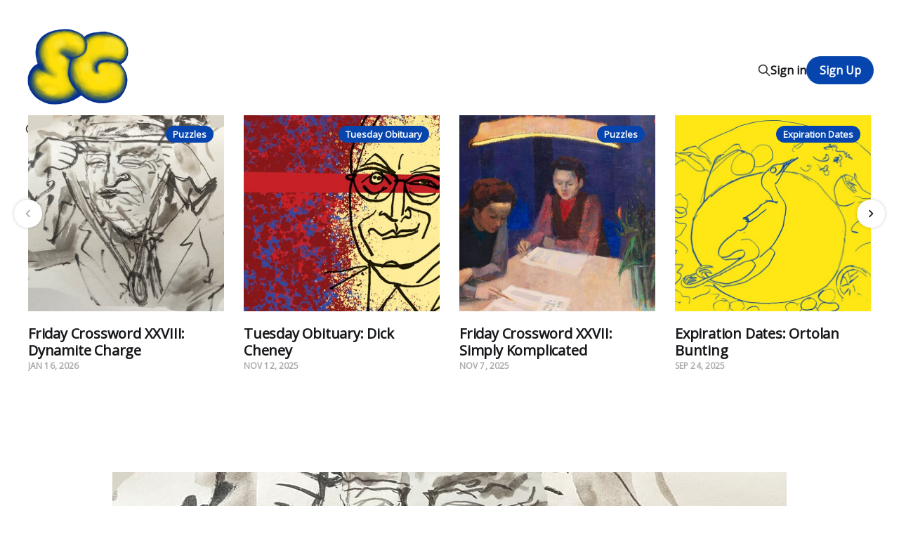

--- FILE ---
content_type: text/html; charset=utf-8
request_url: https://www.thestopgap.net/
body_size: 5213
content:
<!DOCTYPE html>
<html lang="en">

<head>
    <meta charset="utf-8">
    <meta name="viewport" content="width=device-width, initial-scale=1">
    <title>The Stopgap</title>
    <link rel="stylesheet" href="https://www.thestopgap.net/assets/built/screen.css?v=aae2c0f7ad">

    <meta name="description" content="It&#x27;s better than nothing.">
    <link rel="icon" href="https://www.thestopgap.net/content/images/size/w256h256/2025/07/BALLOON-LOGO-sq-on-trans-smaller-2.png" type="image/png">
    <link rel="canonical" href="https://www.thestopgap.net/">
    <meta name="referrer" content="no-referrer-when-downgrade">
    <link rel="next" href="https://www.thestopgap.net/page/2/">
    
    <meta property="og:site_name" content="The Stopgap">
    <meta property="og:type" content="website">
    <meta property="og:title" content="The Stopgap">
    <meta property="og:description" content="It&#x27;s better than nothing.">
    <meta property="og:url" content="https://www.thestopgap.net/">
    <meta property="og:image" content="https://www.thestopgap.net/content/images/size/w1200/2025/07/BALLOON-LOGO-sq-on-trans-smaller.png">
    <meta name="twitter:card" content="summary_large_image">
    <meta name="twitter:title" content="The Stopgap">
    <meta name="twitter:description" content="It&#x27;s better than nothing.">
    <meta name="twitter:url" content="https://www.thestopgap.net/">
    <meta name="twitter:image" content="https://www.thestopgap.net/content/images/size/w1200/2025/07/BALLOON-LOGO-sq-on-trans-smaller-1.png">
    <meta name="twitter:site" content="@The_Stopgap">
    <meta property="og:image:width" content="1200">
    <meta property="og:image:height" content="1200">
    
    <script type="application/ld+json">
{
    "@context": "https://schema.org",
    "@type": "WebSite",
    "publisher": {
        "@type": "Organization",
        "name": "The Stopgap",
        "url": "https://www.thestopgap.net/",
        "logo": {
            "@type": "ImageObject",
            "url": "https://www.thestopgap.net/content/images/2025/07/BALLOON-LOGO-sq-transparent-1.png",
            "width": 60,
            "height": 60
        }
    },
    "url": "https://www.thestopgap.net/",
    "name": "The Stopgap",
    "image": {
        "@type": "ImageObject",
        "url": "https://static.ghost.org/v5.0.0/images/publication-cover.jpg",
        "width": 1200,
        "height": 840
    },
    "mainEntityOfPage": "https://www.thestopgap.net/",
    "description": "It&#x27;s better than nothing."
}
    </script>

    <meta name="generator" content="Ghost 6.13">
    <link rel="alternate" type="application/rss+xml" title="The Stopgap" href="https://www.thestopgap.net/rss/">
    <script defer src="https://cdn.jsdelivr.net/ghost/portal@~2.56/umd/portal.min.js" data-i18n="true" data-ghost="https://www.thestopgap.net/" data-key="6ce5cd006ef49bf0a706096d11" data-api="https://the-stopgap-3.ghost.io/ghost/api/content/" data-locale="en" crossorigin="anonymous"></script><style id="gh-members-styles">.gh-post-upgrade-cta-content,
.gh-post-upgrade-cta {
    display: flex;
    flex-direction: column;
    align-items: center;
    font-family: -apple-system, BlinkMacSystemFont, 'Segoe UI', Roboto, Oxygen, Ubuntu, Cantarell, 'Open Sans', 'Helvetica Neue', sans-serif;
    text-align: center;
    width: 100%;
    color: #ffffff;
    font-size: 16px;
}

.gh-post-upgrade-cta-content {
    border-radius: 8px;
    padding: 40px 4vw;
}

.gh-post-upgrade-cta h2 {
    color: #ffffff;
    font-size: 28px;
    letter-spacing: -0.2px;
    margin: 0;
    padding: 0;
}

.gh-post-upgrade-cta p {
    margin: 20px 0 0;
    padding: 0;
}

.gh-post-upgrade-cta small {
    font-size: 16px;
    letter-spacing: -0.2px;
}

.gh-post-upgrade-cta a {
    color: #ffffff;
    cursor: pointer;
    font-weight: 500;
    box-shadow: none;
    text-decoration: underline;
}

.gh-post-upgrade-cta a:hover {
    color: #ffffff;
    opacity: 0.8;
    box-shadow: none;
    text-decoration: underline;
}

.gh-post-upgrade-cta a.gh-btn {
    display: block;
    background: #ffffff;
    text-decoration: none;
    margin: 28px 0 0;
    padding: 8px 18px;
    border-radius: 4px;
    font-size: 16px;
    font-weight: 600;
}

.gh-post-upgrade-cta a.gh-btn:hover {
    opacity: 0.92;
}</style><script async src="https://js.stripe.com/v3/"></script>
    <script defer src="https://cdn.jsdelivr.net/ghost/sodo-search@~1.8/umd/sodo-search.min.js" data-key="6ce5cd006ef49bf0a706096d11" data-styles="https://cdn.jsdelivr.net/ghost/sodo-search@~1.8/umd/main.css" data-sodo-search="https://the-stopgap-3.ghost.io/" data-locale="en" crossorigin="anonymous"></script>
    
    <link href="https://www.thestopgap.net/webmentions/receive/" rel="webmention">
    <script defer src="/public/cards.min.js?v=aae2c0f7ad"></script>
    <link rel="stylesheet" type="text/css" href="/public/cards.min.css?v=aae2c0f7ad">
    <script defer src="/public/comment-counts.min.js?v=aae2c0f7ad" data-ghost-comments-counts-api="https://www.thestopgap.net/members/api/comments/counts/"></script>
    <script defer src="/public/member-attribution.min.js?v=aae2c0f7ad"></script>
    <script defer src="/public/ghost-stats.min.js?v=aae2c0f7ad" data-stringify-payload="false" data-datasource="analytics_events" data-storage="localStorage" data-host="https://www.thestopgap.net/.ghost/analytics/api/v1/page_hit"  tb_site_uuid="5664353d-4db6-4146-861a-ae3520bf3a22" tb_post_uuid="undefined" tb_post_type="null" tb_member_uuid="undefined" tb_member_status="undefined"></script><style>:root {--ghost-accent-color: #0645ae;}</style>
    <link rel="preconnect" href="https://fonts.googleapis.com">
<link rel="preconnect" href="https://fonts.gstatic.com" crossorigin>
<link href="https://fonts.googleapis.com/css2?family=Open+Sans&display=swap" rel="stylesheet">
</head>

<body class="home-template is-head-left-logo">
<div class="site">

    <header id="gh-head" class="gh-head gh-outer">
        <div class="gh-head-inner">
            <div class="gh-head-brand">
                <div class="gh-head-brand-wrapper">
                    <a class="gh-head-logo" href="https://www.thestopgap.net">
                            <img src="https://www.thestopgap.net/content/images/2025/07/BALLOON-LOGO-sq-transparent-1.png" alt="The Stopgap">
                    </a>
                </div>
                <button class="gh-search gh-icon-btn" aria-label="Search this site" data-ghost-search><svg xmlns="http://www.w3.org/2000/svg" fill="none" viewBox="0 0 24 24" stroke="currentColor" stroke-width="2" width="20" height="20"><path stroke-linecap="round" stroke-linejoin="round" d="M21 21l-6-6m2-5a7 7 0 11-14 0 7 7 0 0114 0z"></path></svg></button>
                <button class="gh-burger"></button>
            </div>

            <nav class="gh-head-menu">
                
            </nav>

            <div class="gh-head-actions">
                    <button class="gh-search gh-icon-btn" aria-label="Search this site" data-ghost-search><svg xmlns="http://www.w3.org/2000/svg" fill="none" viewBox="0 0 24 24" stroke="currentColor" stroke-width="2" width="20" height="20"><path stroke-linecap="round" stroke-linejoin="round" d="M21 21l-6-6m2-5a7 7 0 11-14 0 7 7 0 0114 0z"></path></svg></button>
                    <div class="gh-head-members">
                                <a class="gh-head-link" href="#/portal/signin" data-portal="signin">Sign in</a>
                                <a class="gh-head-btn gh-btn gh-primary-btn" href="#/portal/signup" data-portal="signup">Sign Up</a>
                    </div>
            </div>
        </div>
    </header>

            
<div class="gh-outer"><div class="featured-posts carousel owl gh-inner">

    <article class="post tag-puzzles tag-sahar-tavakoli featured">

        <figure class="post-media">
        <div class="u-placeholder square">
            <a class="post-image-link" href="/friday-crossword-xxviii-dynamite-charge/">
                    <span class="post-media-tag post-tag-puzzles">Puzzles</span>
                    <img class="post-image u-object-fit" src="/content/images/size/w750/2026/01/IMG_7337-copy.jpg" alt="Friday Crossword XXVIII: Dynamite Charge">
            </a>
        </div>
        </figure>

        <header class="post-header">
            <h2 class="post-title">
                <a class="post-title-link" href="/friday-crossword-xxviii-dynamite-charge/">Friday Crossword XXVIII: Dynamite Charge</a>
            </h2>
            <div class="post-meta">
                <span class="post-meta-item post-meta-date">
                    <time datetime="2026-01-16">Jan 16, 2026</time>
                </span>
            </div>
        </header>

    </article>
    <article class="post tag-tuesday-obituary featured">

        <figure class="post-media">
        <div class="u-placeholder square">
            <a class="post-image-link" href="/tuesday-obituary-dick-cheney/">
                    <span class="post-media-tag post-tag-tuesday-obituary">Tuesday Obituary</span>
                    <img class="post-image u-object-fit" src="/content/images/size/w750/2025/11/cheneyobit.jpg" alt="Tuesday Obituary: Dick Cheney">
            </a>
        </div>
        </figure>

        <header class="post-header">
            <h2 class="post-title">
                <a class="post-title-link" href="/tuesday-obituary-dick-cheney/">Tuesday Obituary: Dick Cheney</a>
            </h2>
            <div class="post-meta">
                <span class="post-meta-item post-meta-date">
                    <time datetime="2025-11-12">Nov 12, 2025</time>
                </span>
            </div>
        </header>

    </article>
    <article class="post tag-puzzles tag-sahar-tavakoli featured">

        <figure class="post-media">
        <div class="u-placeholder square">
            <a class="post-image-link" href="/friday-crossword-xxvii-simply-komplicated/">
                    <span class="post-media-tag post-tag-puzzles">Puzzles</span>
                    <img class="post-image u-object-fit" src="/content/images/size/w750/2023/06/Curt_Clemens_The_Crossword_1942.jpg" alt="Friday Crossword XXVII: Simply Komplicated">
            </a>
        </div>
        </figure>

        <header class="post-header">
            <h2 class="post-title">
                <a class="post-title-link" href="/friday-crossword-xxvii-simply-komplicated/">Friday Crossword XXVII: Simply Komplicated</a>
            </h2>
            <div class="post-meta">
                <span class="post-meta-item post-meta-date">
                    <time datetime="2025-11-07">Nov 7, 2025</time>
                </span>
            </div>
        </header>

    </article>
    <article class="post tag-expiration-dates tag-sahar-tavakoli tag-food tag-tuesday-obituary featured">

        <figure class="post-media">
        <div class="u-placeholder square">
            <a class="post-image-link" href="/expiration-dates-ortolan-bunting/">
                    <span class="post-media-tag post-tag-expiration-dates">Expiration Dates</span>
                    <img class="post-image u-object-fit" src="/content/images/size/w750/2025/09/ortolan-4.jpg" alt="Expiration Dates: Ortolan Bunting">
            </a>
        </div>
        </figure>

        <header class="post-header">
            <h2 class="post-title">
                <a class="post-title-link" href="/expiration-dates-ortolan-bunting/">Expiration Dates: Ortolan Bunting</a>
            </h2>
            <div class="post-meta">
                <span class="post-meta-item post-meta-date">
                    <time datetime="2025-09-24">Sep 24, 2025</time>
                </span>
            </div>
        </header>

    </article>
    <article class="post tag-liz-bastos featured">

        <figure class="post-media">
        <div class="u-placeholder square">
            <a class="post-image-link" href="/hot-wall-paint-colors-for-the-breast-oncology-office-waiting-room/">
                    <span class="post-media-tag post-tag-liz-bastos">Liz Bastos</span>
                    <img class="post-image u-object-fit" src="/content/images/size/w750/2025/09/chair.jpg" alt="Hot Wall Paint Colors For The Breast Oncology Office Waiting Room">
            </a>
        </div>
        </figure>

        <header class="post-header">
            <h2 class="post-title">
                <a class="post-title-link" href="/hot-wall-paint-colors-for-the-breast-oncology-office-waiting-room/">Hot Wall Paint Colors For The Breast Oncology Office Waiting Room</a>
            </h2>
            <div class="post-meta">
                <span class="post-meta-item post-meta-date">
                    <time datetime="2025-09-11">Sep 11, 2025</time>
                </span>
            </div>
        </header>

    </article>
    <article class="post tag-puzzles tag-sahar-tavakoli featured">

        <figure class="post-media">
        <div class="u-placeholder square">
            <a class="post-image-link" href="/friday-crossword-xxvi-slippery-customer/">
                    <span class="post-media-tag post-tag-puzzles">Puzzles</span>
                    <img class="post-image u-object-fit" src="/content/images/size/w750/2023/06/Curt_Clemens_The_Crossword_1942.jpg" alt="Friday Crossword XXVI: Slippery Customer">
            </a>
        </div>
        </figure>

        <header class="post-header">
            <h2 class="post-title">
                <a class="post-title-link" href="/friday-crossword-xxvi-slippery-customer/">Friday Crossword XXVI: Slippery Customer</a>
            </h2>
            <div class="post-meta">
                <span class="post-meta-item post-meta-date">
                    <time datetime="2025-08-29">Aug 29, 2025</time>
                </span>
            </div>
        </header>

    </article>
    <article class="post tag-news tag-sahar-tavakoli featured">

        <figure class="post-media">
        <div class="u-placeholder square">
            <a class="post-image-link" href="/dual-abuse/">
                    <span class="post-media-tag post-tag-news">News Words</span>
                    <img class="post-image u-object-fit" src="/content/images/size/w750/2025/08/dualuse-4.jpg" alt="Dual Abuse">
            </a>
        </div>
        </figure>

        <header class="post-header">
            <h2 class="post-title">
                <a class="post-title-link" href="/dual-abuse/">Dual Abuse</a>
            </h2>
            <div class="post-meta">
                <span class="post-meta-item post-meta-date">
                    <time datetime="2025-08-25">Aug 25, 2025</time>
                </span>
            </div>
        </header>

    </article>
    <article class="post tag-dear-businesslady tag-labor tag-work featured">

        <figure class="post-media">
        <div class="u-placeholder square">
            <a class="post-image-link" href="/dear-businesslady-grieving-at-work/">
                    <span class="post-media-tag post-tag-dear-businesslady">Dear Businesslady</span>
                    <img class="post-image u-object-fit" src="/content/images/size/w750/2025/07/IMG_3247.jpg" alt="Dear Businesslady: Grieving at Work">
            </a>
        </div>
        </figure>

        <header class="post-header">
            <h2 class="post-title">
                <a class="post-title-link" href="/dear-businesslady-grieving-at-work/">Dear Businesslady: Grieving at Work</a>
            </h2>
            <div class="post-meta">
                <span class="post-meta-item post-meta-date">
                    <time datetime="2025-07-29">Jul 29, 2025</time>
                </span>
            </div>
        </header>

    </article>
    <article class="post tag-expiration-dates tag-sahar-tavakoli tag-food tag-tuesday-obituary featured">

        <figure class="post-media">
        <div class="u-placeholder square">
            <a class="post-image-link" href="/expiration-dates-fido/">
                    <span class="post-media-tag post-tag-expiration-dates">Expiration Dates</span>
                    <img class="post-image u-object-fit" src="/content/images/size/w750/2025/06/fido-dido-copy.jpg" alt="Expiration Dates: Fido Dido">
            </a>
        </div>
        </figure>

        <header class="post-header">
            <h2 class="post-title">
                <a class="post-title-link" href="/expiration-dates-fido/">Expiration Dates: Fido Dido</a>
            </h2>
            <div class="post-meta">
                <span class="post-meta-item post-meta-date">
                    <time datetime="2025-07-15">Jul 15, 2025</time>
                </span>
            </div>
        </header>

    </article>
    <article class="post tag-puzzles tag-sahar-tavakoli featured">

        <figure class="post-media">
        <div class="u-placeholder square">
            <a class="post-image-link" href="/friday-crossword-xxv-site-unseen/">
                    <span class="post-media-tag post-tag-puzzles">Puzzles</span>
                    <img class="post-image u-object-fit" src="/content/images/size/w750/2023/06/Curt_Clemens_The_Crossword_1942.jpg" alt="Friday Crossword XXV: Site Unseen">
            </a>
        </div>
        </figure>

        <header class="post-header">
            <h2 class="post-title">
                <a class="post-title-link" href="/friday-crossword-xxv-site-unseen/">Friday Crossword XXV: Site Unseen</a>
            </h2>
            <div class="post-meta">
                <span class="post-meta-item post-meta-date">
                    <time datetime="2025-06-27">Jun 27, 2025</time>
                </span>
            </div>
        </header>

    </article>

</div></div>

    <div class="site-content">
        
<div class="content-area">
<main class="site-main">

    <div class="post-feed">
            <article class="post tag-puzzles tag-sahar-tavakoli featured">

    <figure class="post-media gh-canvas">
        <div class="u-placeholder horizontal kg-width-wide">
            <a class="post-image-link" href="/friday-crossword-xxviii-dynamite-charge/">
                <img
                    class="post-image u-object-fit"
                    srcset="/content/images/size/w400/2026/01/IMG_7337-copy.jpg 400w,
                            /content/images/size/w750/2026/01/IMG_7337-copy.jpg 750w,
                            /content/images/size/w960/2026/01/IMG_7337-copy.jpg 960w,
                            /content/images/size/w1140/2026/01/IMG_7337-copy.jpg 1140w,
                            /content/images/size/w1920/2026/01/IMG_7337-copy.jpg 1920w"
                    sizes="(min-width: 960px) 960px, 92vw"
                    src="/content/images/size/w960/2026/01/IMG_7337-copy.jpg"
                    alt="Friday Crossword XXVIII: Dynamite Charge"
                    loading="lazy"
                >
            </a>
        </div>
    </figure>

    <div class="gh-canvas">
        <header class="post-header">
            <h2 class="post-title">
                <a class="post-title-link" href="/friday-crossword-xxviii-dynamite-charge/">Friday Crossword XXVIII: Dynamite Charge</a>
            </h2>
            <div class="post-meta">
                <span class="post-meta-item post-meta-date">
                    <time datetime="2026-01-16">Jan 16, 2026</time>
                </span>
                    <script
    data-ghost-comment-count="696a7f441d76980001a67415"
    data-ghost-comment-count-empty=""
    data-ghost-comment-count-singular="comment"
    data-ghost-comment-count-plural="comments"
    data-ghost-comment-count-tag="span"
    data-ghost-comment-count-class-name="post-meta-item"
    data-ghost-comment-count-autowrap="true"
>
</script>
                    <span class="post-meta-item post-meta-tags"><a class="post-tag post-tag-puzzles" href="/tag/puzzles/" title="Puzzles">Puzzles</a></span>
            </div>
        </header>

            <div class="post-excerpt">
                If it were easy it wouldn&#39;t be fun.
            </div>
    </div>

</article>            <article class="post tag-tuesday-obituary featured">

    <figure class="post-media gh-canvas">
        <div class="u-placeholder horizontal kg-width-wide">
            <a class="post-image-link" href="/tuesday-obituary-dick-cheney/">
                <img
                    class="post-image u-object-fit"
                    srcset="/content/images/size/w400/2025/11/cheneyobit.jpg 400w,
                            /content/images/size/w750/2025/11/cheneyobit.jpg 750w,
                            /content/images/size/w960/2025/11/cheneyobit.jpg 960w,
                            /content/images/size/w1140/2025/11/cheneyobit.jpg 1140w,
                            /content/images/size/w1920/2025/11/cheneyobit.jpg 1920w"
                    sizes="(min-width: 960px) 960px, 92vw"
                    src="/content/images/size/w960/2025/11/cheneyobit.jpg"
                    alt="Tuesday Obituary: Dick Cheney"
                    loading="lazy"
                >
            </a>
        </div>
    </figure>

    <div class="gh-canvas">
        <header class="post-header">
            <h2 class="post-title">
                <a class="post-title-link" href="/tuesday-obituary-dick-cheney/">Tuesday Obituary: Dick Cheney</a>
            </h2>
            <div class="post-meta">
                <span class="post-meta-item post-meta-date">
                    <time datetime="2025-11-12">Nov 12, 2025</time>
                </span>
                    <script
    data-ghost-comment-count="6914c61d51ccd0000193ab19"
    data-ghost-comment-count-empty=""
    data-ghost-comment-count-singular="comment"
    data-ghost-comment-count-plural="comments"
    data-ghost-comment-count-tag="span"
    data-ghost-comment-count-class-name="post-meta-item"
    data-ghost-comment-count-autowrap="true"
>
</script>
                    <span class="post-meta-item post-meta-tags"><a class="post-tag post-tag-tuesday-obituary" href="/tag/tuesday-obituary/" title="Tuesday Obituary">Tuesday Obituary</a></span>
            </div>
        </header>

            <div class="post-excerpt">
                “None of the provisions of the Geneva Conventions apply to our conflict with al Qaeda in Afghanistan or elsewhere throughout the world.”
            </div>
    </div>

</article>            <article class="post tag-puzzles tag-sahar-tavakoli featured">

    <figure class="post-media gh-canvas">
        <div class="u-placeholder horizontal kg-width-wide">
            <a class="post-image-link" href="/friday-crossword-xxvii-simply-komplicated/">
                <img
                    class="post-image u-object-fit"
                    srcset="/content/images/size/w400/2023/06/Curt_Clemens_The_Crossword_1942.jpg 400w,
                            /content/images/size/w750/2023/06/Curt_Clemens_The_Crossword_1942.jpg 750w,
                            /content/images/size/w960/2023/06/Curt_Clemens_The_Crossword_1942.jpg 960w,
                            /content/images/size/w1140/2023/06/Curt_Clemens_The_Crossword_1942.jpg 1140w,
                            /content/images/size/w1920/2023/06/Curt_Clemens_The_Crossword_1942.jpg 1920w"
                    sizes="(min-width: 960px) 960px, 92vw"
                    src="/content/images/size/w960/2023/06/Curt_Clemens_The_Crossword_1942.jpg"
                    alt="Friday Crossword XXVII: Simply Komplicated"
                    loading="lazy"
                >
            </a>
        </div>
    </figure>

    <div class="gh-canvas">
        <header class="post-header">
            <h2 class="post-title">
                <a class="post-title-link" href="/friday-crossword-xxvii-simply-komplicated/">Friday Crossword XXVII: Simply Komplicated</a>
            </h2>
            <div class="post-meta">
                <span class="post-meta-item post-meta-date">
                    <time datetime="2025-11-07">Nov 7, 2025</time>
                </span>
                    <script
    data-ghost-comment-count="690e4d5207f43d0001e6979a"
    data-ghost-comment-count-empty=""
    data-ghost-comment-count-singular="comment"
    data-ghost-comment-count-plural="comments"
    data-ghost-comment-count-tag="span"
    data-ghost-comment-count-class-name="post-meta-item"
    data-ghost-comment-count-autowrap="true"
>
</script>
                    <span class="post-meta-item post-meta-tags"><a class="post-tag post-tag-puzzles" href="/tag/puzzles/" title="Puzzles">Puzzles</a></span>
            </div>
        </header>

            <div class="post-excerpt">
                If it were easy it wouldn&#39;t be fun.
            </div>
    </div>

</article>            <article class="post tag-expiration-dates tag-sahar-tavakoli tag-food tag-tuesday-obituary featured">

    <figure class="post-media gh-canvas">
        <div class="u-placeholder horizontal kg-width-wide">
            <a class="post-image-link" href="/expiration-dates-ortolan-bunting/">
                <img
                    class="post-image u-object-fit"
                    srcset="/content/images/size/w400/2025/09/ortolan-4.jpg 400w,
                            /content/images/size/w750/2025/09/ortolan-4.jpg 750w,
                            /content/images/size/w960/2025/09/ortolan-4.jpg 960w,
                            /content/images/size/w1140/2025/09/ortolan-4.jpg 1140w,
                            /content/images/size/w1920/2025/09/ortolan-4.jpg 1920w"
                    sizes="(min-width: 960px) 960px, 92vw"
                    src="/content/images/size/w960/2025/09/ortolan-4.jpg"
                    alt="Expiration Dates: Ortolan Bunting"
                    loading="lazy"
                >
            </a>
        </div>
    </figure>

    <div class="gh-canvas">
        <header class="post-header">
            <h2 class="post-title">
                <a class="post-title-link" href="/expiration-dates-ortolan-bunting/">Expiration Dates: Ortolan Bunting</a>
            </h2>
            <div class="post-meta">
                <span class="post-meta-item post-meta-date">
                    <time datetime="2025-09-24">Sep 24, 2025</time>
                </span>
                    <script
    data-ghost-comment-count="68d443e40923960001b0b0a6"
    data-ghost-comment-count-empty=""
    data-ghost-comment-count-singular="comment"
    data-ghost-comment-count-plural="comments"
    data-ghost-comment-count-tag="span"
    data-ghost-comment-count-class-name="post-meta-item"
    data-ghost-comment-count-autowrap="true"
>
</script>
                    <span class="post-meta-item post-meta-tags"><a class="post-tag post-tag-expiration-dates" href="/tag/expiration-dates/" title="Expiration Dates">Expiration Dates</a></span>
            </div>
        </header>

            <div class="post-excerpt">
                The bird that stops to eat becomes the bird that is eaten.
            </div>
    </div>

</article>            <article class="post tag-liz-bastos featured">

    <figure class="post-media gh-canvas">
        <div class="u-placeholder horizontal kg-width-wide">
            <a class="post-image-link" href="/hot-wall-paint-colors-for-the-breast-oncology-office-waiting-room/">
                <img
                    class="post-image u-object-fit"
                    srcset="/content/images/size/w400/2025/09/chair.jpg 400w,
                            /content/images/size/w750/2025/09/chair.jpg 750w,
                            /content/images/size/w960/2025/09/chair.jpg 960w,
                            /content/images/size/w1140/2025/09/chair.jpg 1140w,
                            /content/images/size/w1920/2025/09/chair.jpg 1920w"
                    sizes="(min-width: 960px) 960px, 92vw"
                    src="/content/images/size/w960/2025/09/chair.jpg"
                    alt="Hot Wall Paint Colors For The Breast Oncology Office Waiting Room"
                    loading="lazy"
                >
            </a>
        </div>
    </figure>

    <div class="gh-canvas">
        <header class="post-header">
            <h2 class="post-title">
                <a class="post-title-link" href="/hot-wall-paint-colors-for-the-breast-oncology-office-waiting-room/">Hot Wall Paint Colors For The Breast Oncology Office Waiting Room</a>
            </h2>
            <div class="post-meta">
                <span class="post-meta-item post-meta-date">
                    <time datetime="2025-09-11">Sep 11, 2025</time>
                </span>
                    <script
    data-ghost-comment-count="68b276c1eac3f1000122c5c5"
    data-ghost-comment-count-empty=""
    data-ghost-comment-count-singular="comment"
    data-ghost-comment-count-plural="comments"
    data-ghost-comment-count-tag="span"
    data-ghost-comment-count-class-name="post-meta-item"
    data-ghost-comment-count-autowrap="true"
>
</script>
                    <span class="post-meta-item post-meta-tags"><a class="post-tag post-tag-liz-bastos" href="/tag/liz-bastos/" title="Liz Bastos">Liz Bastos</a></span>
            </div>
        </header>

            <div class="post-excerpt">
                Benign is a soft nacre fawn. Gorge! Yet so rarely used?!
            </div>
    </div>

</article>            <article class="post tag-puzzles tag-sahar-tavakoli featured">

    <figure class="post-media gh-canvas">
        <div class="u-placeholder horizontal kg-width-wide">
            <a class="post-image-link" href="/friday-crossword-xxvi-slippery-customer/">
                <img
                    class="post-image u-object-fit"
                    srcset="/content/images/size/w400/2023/06/Curt_Clemens_The_Crossword_1942.jpg 400w,
                            /content/images/size/w750/2023/06/Curt_Clemens_The_Crossword_1942.jpg 750w,
                            /content/images/size/w960/2023/06/Curt_Clemens_The_Crossword_1942.jpg 960w,
                            /content/images/size/w1140/2023/06/Curt_Clemens_The_Crossword_1942.jpg 1140w,
                            /content/images/size/w1920/2023/06/Curt_Clemens_The_Crossword_1942.jpg 1920w"
                    sizes="(min-width: 960px) 960px, 92vw"
                    src="/content/images/size/w960/2023/06/Curt_Clemens_The_Crossword_1942.jpg"
                    alt="Friday Crossword XXVI: Slippery Customer"
                    loading="lazy"
                >
            </a>
        </div>
    </figure>

    <div class="gh-canvas">
        <header class="post-header">
            <h2 class="post-title">
                <a class="post-title-link" href="/friday-crossword-xxvi-slippery-customer/">Friday Crossword XXVI: Slippery Customer</a>
            </h2>
            <div class="post-meta">
                <span class="post-meta-item post-meta-date">
                    <time datetime="2025-08-29">Aug 29, 2025</time>
                </span>
                    <script
    data-ghost-comment-count="68b11085eac3f1000122c5a1"
    data-ghost-comment-count-empty=""
    data-ghost-comment-count-singular="comment"
    data-ghost-comment-count-plural="comments"
    data-ghost-comment-count-tag="span"
    data-ghost-comment-count-class-name="post-meta-item"
    data-ghost-comment-count-autowrap="true"
>
</script>
                    <span class="post-meta-item post-meta-tags"><a class="post-tag post-tag-puzzles" href="/tag/puzzles/" title="Puzzles">Puzzles</a></span>
            </div>
        </header>

            <div class="post-excerpt">
                If it were easy it wouldn&#39;t be fun.
            </div>
    </div>

</article>            <article class="post tag-news tag-sahar-tavakoli featured">

    <figure class="post-media gh-canvas">
        <div class="u-placeholder horizontal kg-width-wide">
            <a class="post-image-link" href="/dual-abuse/">
                <img
                    class="post-image u-object-fit"
                    srcset="/content/images/size/w400/2025/08/dualuse-4.jpg 400w,
                            /content/images/size/w750/2025/08/dualuse-4.jpg 750w,
                            /content/images/size/w960/2025/08/dualuse-4.jpg 960w,
                            /content/images/size/w1140/2025/08/dualuse-4.jpg 1140w,
                            /content/images/size/w1920/2025/08/dualuse-4.jpg 1920w"
                    sizes="(min-width: 960px) 960px, 92vw"
                    src="/content/images/size/w960/2025/08/dualuse-4.jpg"
                    alt="Dual Abuse"
                    loading="lazy"
                >
            </a>
        </div>
    </figure>

    <div class="gh-canvas">
        <header class="post-header">
            <h2 class="post-title">
                <a class="post-title-link" href="/dual-abuse/">Dual Abuse</a>
            </h2>
            <div class="post-meta">
                <span class="post-meta-item post-meta-date">
                    <time datetime="2025-08-25">Aug 25, 2025</time>
                </span>
                    <script
    data-ghost-comment-count="68ac8a27980e7a0001b386d3"
    data-ghost-comment-count-empty=""
    data-ghost-comment-count-singular="comment"
    data-ghost-comment-count-plural="comments"
    data-ghost-comment-count-tag="span"
    data-ghost-comment-count-class-name="post-meta-item"
    data-ghost-comment-count-autowrap="true"
>
</script>
                    <span class="post-meta-item post-meta-tags"><a class="post-tag post-tag-news" href="/tag/news/" title="News Words">News Words</a></span>
            </div>
        </header>

            <div class="post-excerpt">
                Chairs can become ladders or prop open doors; kitchen items become the stuff of symphony.
            </div>
    </div>

</article>            <article class="post tag-dear-businesslady tag-labor tag-work featured">

    <figure class="post-media gh-canvas">
        <div class="u-placeholder horizontal kg-width-wide">
            <a class="post-image-link" href="/dear-businesslady-grieving-at-work/">
                <img
                    class="post-image u-object-fit"
                    srcset="/content/images/size/w400/2025/07/IMG_3247.jpg 400w,
                            /content/images/size/w750/2025/07/IMG_3247.jpg 750w,
                            /content/images/size/w960/2025/07/IMG_3247.jpg 960w,
                            /content/images/size/w1140/2025/07/IMG_3247.jpg 1140w,
                            /content/images/size/w1920/2025/07/IMG_3247.jpg 1920w"
                    sizes="(min-width: 960px) 960px, 92vw"
                    src="/content/images/size/w960/2025/07/IMG_3247.jpg"
                    alt="Dear Businesslady: Grieving at Work"
                    loading="lazy"
                >
            </a>
        </div>
    </figure>

    <div class="gh-canvas">
        <header class="post-header">
            <h2 class="post-title">
                <a class="post-title-link" href="/dear-businesslady-grieving-at-work/">Dear Businesslady: Grieving at Work</a>
            </h2>
            <div class="post-meta">
                <span class="post-meta-item post-meta-date">
                    <time datetime="2025-07-29">Jul 29, 2025</time>
                </span>
                    <script
    data-ghost-comment-count="688830c33b82260001a63f95"
    data-ghost-comment-count-empty=""
    data-ghost-comment-count-singular="comment"
    data-ghost-comment-count-plural="comments"
    data-ghost-comment-count-tag="span"
    data-ghost-comment-count-class-name="post-meta-item"
    data-ghost-comment-count-autowrap="true"
>
</script>
                    <span class="post-meta-item post-meta-tags"><a class="post-tag post-tag-dear-businesslady" href="/tag/dear-businesslady/" title="Dear Businesslady">Dear Businesslady</a></span>
            </div>
        </header>

            <div class="post-excerpt">
                &quot;It is what it is.&quot;
            </div>
    </div>

</article>            <article class="post tag-expiration-dates tag-sahar-tavakoli tag-food tag-tuesday-obituary featured">

    <figure class="post-media gh-canvas">
        <div class="u-placeholder horizontal kg-width-wide">
            <a class="post-image-link" href="/expiration-dates-fido/">
                <img
                    class="post-image u-object-fit"
                    srcset="/content/images/size/w400/2025/06/fido-dido-copy.jpg 400w,
                            /content/images/size/w750/2025/06/fido-dido-copy.jpg 750w,
                            /content/images/size/w960/2025/06/fido-dido-copy.jpg 960w,
                            /content/images/size/w1140/2025/06/fido-dido-copy.jpg 1140w,
                            /content/images/size/w1920/2025/06/fido-dido-copy.jpg 1920w"
                    sizes="(min-width: 960px) 960px, 92vw"
                    src="/content/images/size/w960/2025/06/fido-dido-copy.jpg"
                    alt="Expiration Dates: Fido Dido"
                    loading="lazy"
                >
            </a>
        </div>
    </figure>

    <div class="gh-canvas">
        <header class="post-header">
            <h2 class="post-title">
                <a class="post-title-link" href="/expiration-dates-fido/">Expiration Dates: Fido Dido</a>
            </h2>
            <div class="post-meta">
                <span class="post-meta-item post-meta-date">
                    <time datetime="2025-07-15">Jul 15, 2025</time>
                </span>
                    <script
    data-ghost-comment-count="68622850ffcda000010206f2"
    data-ghost-comment-count-empty=""
    data-ghost-comment-count-singular="comment"
    data-ghost-comment-count-plural="comments"
    data-ghost-comment-count-tag="span"
    data-ghost-comment-count-class-name="post-meta-item"
    data-ghost-comment-count-autowrap="true"
>
</script>
                    <span class="post-meta-item post-meta-tags"><a class="post-tag post-tag-expiration-dates" href="/tag/expiration-dates/" title="Expiration Dates">Expiration Dates</a></span>
            </div>
        </header>

            <div class="post-excerpt">
                Fido is smart. Fido is innocent. Fido is powerful.
            </div>
    </div>

</article>            <article class="post tag-puzzles tag-sahar-tavakoli featured">

    <figure class="post-media gh-canvas">
        <div class="u-placeholder horizontal kg-width-wide">
            <a class="post-image-link" href="/friday-crossword-xxv-site-unseen/">
                <img
                    class="post-image u-object-fit"
                    srcset="/content/images/size/w400/2023/06/Curt_Clemens_The_Crossword_1942.jpg 400w,
                            /content/images/size/w750/2023/06/Curt_Clemens_The_Crossword_1942.jpg 750w,
                            /content/images/size/w960/2023/06/Curt_Clemens_The_Crossword_1942.jpg 960w,
                            /content/images/size/w1140/2023/06/Curt_Clemens_The_Crossword_1942.jpg 1140w,
                            /content/images/size/w1920/2023/06/Curt_Clemens_The_Crossword_1942.jpg 1920w"
                    sizes="(min-width: 960px) 960px, 92vw"
                    src="/content/images/size/w960/2023/06/Curt_Clemens_The_Crossword_1942.jpg"
                    alt="Friday Crossword XXV: Site Unseen"
                    loading="lazy"
                >
            </a>
        </div>
    </figure>

    <div class="gh-canvas">
        <header class="post-header">
            <h2 class="post-title">
                <a class="post-title-link" href="/friday-crossword-xxv-site-unseen/">Friday Crossword XXV: Site Unseen</a>
            </h2>
            <div class="post-meta">
                <span class="post-meta-item post-meta-date">
                    <time datetime="2025-06-27">Jun 27, 2025</time>
                </span>
                    <script
    data-ghost-comment-count="685ebc5affcda000010206de"
    data-ghost-comment-count-empty=""
    data-ghost-comment-count-singular="comment"
    data-ghost-comment-count-plural="comments"
    data-ghost-comment-count-tag="span"
    data-ghost-comment-count-class-name="post-meta-item"
    data-ghost-comment-count-autowrap="true"
>
</script>
                    <span class="post-meta-item post-meta-tags"><a class="post-tag post-tag-puzzles" href="/tag/puzzles/" title="Puzzles">Puzzles</a></span>
            </div>
        </header>

            <div class="post-excerpt">
                If it were easy it wouldn&#39;t be fun.
            </div>
    </div>

</article>    </div>

    <div class="gh-outer">
<nav class="pagination">

    <div class="pagination-left">
    </div>

        <span class="page-number hidden-xs hidden-sm">Page 1 of 42</span>

    <div class="pagination-right">
            <a href="/page/2/">Next <svg xmlns="http://www.w3.org/2000/svg" viewBox="0 0 32 32" width="16" height="16" fill="currentColor">
    <path d="M5.333 14.667v2.667h16l-7.333 7.333 1.893 1.893 10.56-10.56-10.56-10.56-1.893 1.893 7.333 7.333h-16z"></path>
</svg></a>
    </div>

</nav>
</div>

</main>
</div>
    </div>

    <footer class="gh-foot gh-outer">
        <div class="gh-foot-inner gh-inner">
            <div class="gh-copyright">
                The Stopgap © 2026
            </div>
            <nav class="gh-foot-menu">
                <ul class="nav">
    <li class="nav-support"><a href="https://fundraising.fracturedatlas.org/the-stopgap">Support</a></li>
    <li class="nav-home nav-current"><a href="https://www.thestopgap.net/">Home</a></li>
</ul>

            </nav>
            <div class="gh-powered-by">
                <a href="https://ghost.org/" target="_blank" rel="noopener">Powered by Ghost</a>
            </div>
        </div>
    </footer>

</div>


<script
    src="https://code.jquery.com/jquery-3.5.1.min.js"
    integrity="sha256-9/aliU8dGd2tb6OSsuzixeV4y/faTqgFtohetphbbj0="
    crossorigin="anonymous">
</script>
<script src="https://www.thestopgap.net/assets/built/main.min.js?v=aae2c0f7ad"></script>



</body>
</html>